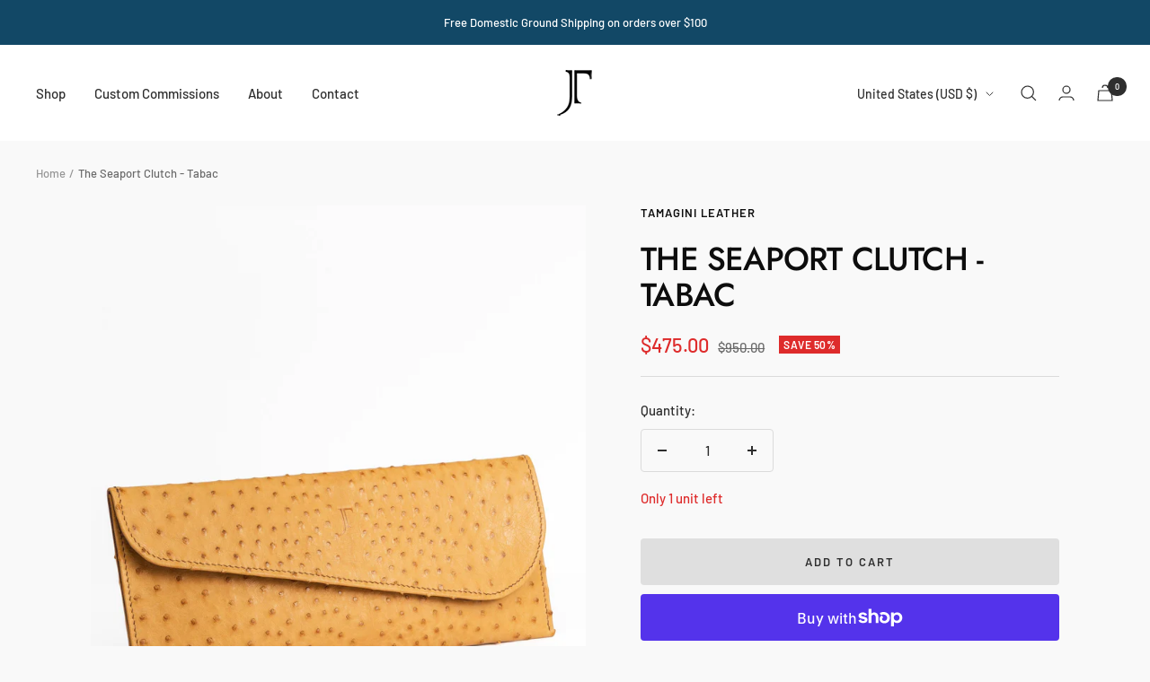

--- FILE ---
content_type: text/javascript
request_url: https://tamaginileather.com/cdn/shop/t/15/assets/custom.js?v=167639537848865775061651007454
body_size: -703
content:
//# sourceMappingURL=/cdn/shop/t/15/assets/custom.js.map?v=167639537848865775061651007454


--- FILE ---
content_type: text/javascript; charset=utf-8
request_url: https://tamaginileather.com/products/the-seaport-clutch-tabac.js
body_size: 905
content:
{"id":6657456898103,"title":"The Seaport Clutch - Tabac","handle":"the-seaport-clutch-tabac","description":"\u003cp\u003eThis clutch will be the center of attention and is ideal for any night out on the town. The gorgeous hue and unbelievable texture catches the eyes of all fashionistas. You're sure to receive rave reviews about your bag.  It is great for formal events, weddings, or even a night out on the town with friends.\u003c\/p\u003e\n\u003cp\u003eThis Seaport Clutch is made by hand from a stunning Ostrich leather in a Tabac color.  The interior is a French goatskin in Chocolate.  Brass magnet snaps keep it secure.\u003c\/p\u003e\n\u003cp\u003eIt Features:\u003cbr\u003e\u003c\/p\u003e\n\u003cul\u003e\n\u003cli\u003eLuxury Leather, fully lined\u003cbr\u003e\n\u003c\/li\u003e\n\u003cli\u003eTraditional hand sewn saddle stitched seams with Linen Thread\u003c\/li\u003e\n\u003cli\u003ePremium brass magnetic snaps.\u003c\/li\u003e\n\u003c\/ul\u003e\n\u003cp\u003eDimensions:\u003c\/p\u003e\n\u003cp\u003eApprox. 14\" L x 6\" W\u003c\/p\u003e\n\u003cp\u003e\u003cstrong\u003eNotes:\u003c\/strong\u003e\u003c\/p\u003e\n\u003cp\u003e\u003cstrong\u003eAll exotic skins have been sourced from ethical tanneries and distributors and are fully CITIES compliant.\u003c\/strong\u003e\u003c\/p\u003e\n\u003cp\u003e\u003cstrong\u003eExotic leathers that are considered endangered species in California, such as Python, can not be sold to or shipped to residents of the State of California. \u003c\/strong\u003e\u003c\/p\u003e\n\u003cp\u003e\u003cstrong\u003eEXOTIC LEATHERS ONLY SHIP TO UNITED STATES DUE TO CITIES PERMITTING. \u003c\/strong\u003e\u003c\/p\u003e\n\u003cp\u003e\u003cstrong\u003eSee FAQ page for additional info.\u003c\/strong\u003e\u003c\/p\u003e","published_at":"2022-04-26T12:50:20-04:00","created_at":"2022-04-26T11:07:40-04:00","vendor":"Tamagini Leather","type":"Bags","tags":["bag","clutch","in stock","tabac","The Seaport Long Clutch"],"price":47500,"price_min":47500,"price_max":47500,"available":true,"price_varies":false,"compare_at_price":95000,"compare_at_price_min":95000,"compare_at_price_max":95000,"compare_at_price_varies":false,"variants":[{"id":39728405282871,"title":"Default Title","option1":"Default Title","option2":null,"option3":null,"sku":"","requires_shipping":true,"taxable":true,"featured_image":null,"available":true,"name":"The Seaport Clutch - Tabac","public_title":null,"options":["Default Title"],"price":47500,"weight":907,"compare_at_price":95000,"inventory_management":"shopify","barcode":"","requires_selling_plan":false,"selling_plan_allocations":[]}],"images":["\/\/cdn.shopify.com\/s\/files\/1\/0098\/6424\/9399\/products\/20220425-_53A7933-Edit.jpg?v=1650985899","\/\/cdn.shopify.com\/s\/files\/1\/0098\/6424\/9399\/products\/20220425-_53A7936-Edit.jpg?v=1650985895","\/\/cdn.shopify.com\/s\/files\/1\/0098\/6424\/9399\/products\/20220425-_53A7950-Edit.jpg?v=1650985889","\/\/cdn.shopify.com\/s\/files\/1\/0098\/6424\/9399\/products\/20220425-_53A7962-Edit.jpg?v=1650985880","\/\/cdn.shopify.com\/s\/files\/1\/0098\/6424\/9399\/products\/20220425-_53A7977-Edit.jpg?v=1650985876"],"featured_image":"\/\/cdn.shopify.com\/s\/files\/1\/0098\/6424\/9399\/products\/20220425-_53A7933-Edit.jpg?v=1650985899","options":[{"name":"Title","position":1,"values":["Default Title"]}],"url":"\/products\/the-seaport-clutch-tabac","media":[{"alt":"Tamagini Leather ","id":21312331317303,"position":1,"preview_image":{"aspect_ratio":0.667,"height":3000,"width":2000,"src":"https:\/\/cdn.shopify.com\/s\/files\/1\/0098\/6424\/9399\/products\/20220425-_53A7933-Edit.jpg?v=1650985899"},"aspect_ratio":0.667,"height":3000,"media_type":"image","src":"https:\/\/cdn.shopify.com\/s\/files\/1\/0098\/6424\/9399\/products\/20220425-_53A7933-Edit.jpg?v=1650985899","width":2000},{"alt":"Tamagini Leather ","id":21312331350071,"position":2,"preview_image":{"aspect_ratio":0.667,"height":3000,"width":2000,"src":"https:\/\/cdn.shopify.com\/s\/files\/1\/0098\/6424\/9399\/products\/20220425-_53A7936-Edit.jpg?v=1650985895"},"aspect_ratio":0.667,"height":3000,"media_type":"image","src":"https:\/\/cdn.shopify.com\/s\/files\/1\/0098\/6424\/9399\/products\/20220425-_53A7936-Edit.jpg?v=1650985895","width":2000},{"alt":"Tamagini Leather ","id":21312331382839,"position":3,"preview_image":{"aspect_ratio":0.667,"height":3000,"width":2000,"src":"https:\/\/cdn.shopify.com\/s\/files\/1\/0098\/6424\/9399\/products\/20220425-_53A7950-Edit.jpg?v=1650985889"},"aspect_ratio":0.667,"height":3000,"media_type":"image","src":"https:\/\/cdn.shopify.com\/s\/files\/1\/0098\/6424\/9399\/products\/20220425-_53A7950-Edit.jpg?v=1650985889","width":2000},{"alt":"Tamagini Leather ","id":21312331415607,"position":4,"preview_image":{"aspect_ratio":0.667,"height":3000,"width":2000,"src":"https:\/\/cdn.shopify.com\/s\/files\/1\/0098\/6424\/9399\/products\/20220425-_53A7962-Edit.jpg?v=1650985880"},"aspect_ratio":0.667,"height":3000,"media_type":"image","src":"https:\/\/cdn.shopify.com\/s\/files\/1\/0098\/6424\/9399\/products\/20220425-_53A7962-Edit.jpg?v=1650985880","width":2000},{"alt":"Tamagini Leather ","id":21312331448375,"position":5,"preview_image":{"aspect_ratio":0.667,"height":3000,"width":2000,"src":"https:\/\/cdn.shopify.com\/s\/files\/1\/0098\/6424\/9399\/products\/20220425-_53A7977-Edit.jpg?v=1650985876"},"aspect_ratio":0.667,"height":3000,"media_type":"image","src":"https:\/\/cdn.shopify.com\/s\/files\/1\/0098\/6424\/9399\/products\/20220425-_53A7977-Edit.jpg?v=1650985876","width":2000}],"requires_selling_plan":false,"selling_plan_groups":[]}